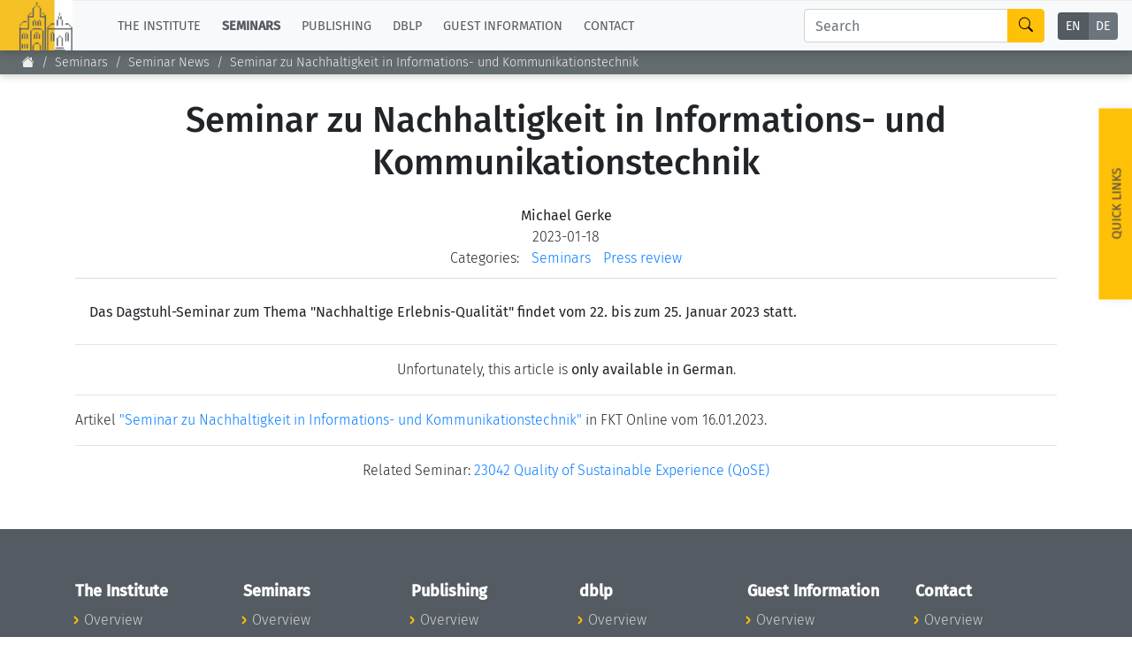

--- FILE ---
content_type: text/html;charset=UTF-8
request_url: https://www.dagstuhl.de/en/seminars/news/2023/seminar-zu-nachhaltigkeit-in-informations-und-kommunikationstechnik
body_size: 6222
content:
<!DOCTYPE html><html lang="en"><head><meta charset="UTF-8" /><title>Seminar zu Nachhaltigkeit in Informations- und Kommunikationstechnik</title><meta name="description" content="Seminar zu Nachhaltigkeit in Informations- und Kommunikationstechnik" /><meta name="keywords" content="Nachhaltigkeit" /><meta name="robots" content="index,follow" /><link rel="canonical" href="https://www.dagstuhl.de/en/institute/news/2023/seminar-zu-nachhaltigkeit-in-informations-und-kommunikationstechnik" /><link rel="alternate" hreflang="x-default" href="https://www.dagstuhl.de/institute/news/2023/seminar-zu-nachhaltigkeit-in-informations-und-kommunikationstechnik" /><link rel="alternate" hreflang="de" href="https://www.dagstuhl.de/de/institute/news/2023/seminar-zu-nachhaltigkeit-in-informations-und-kommunikationstechnik" /><script type="application/ld+json">{"@context":"http:\/\/schema.org\/","@type":"BreadcrumbList","itemListElement":[{"@type":"ListItem","position":1,"name":"Home","item":"https:\/\/www.dagstuhl.de\/"},{"@type":"ListItem","position":2,"name":"Seminars","item":"https:\/\/www.dagstuhl.de\/en\/seminars"},{"@type":"ListItem","position":3,"name":"Seminar News","item":"https:\/\/www.dagstuhl.de\/en\/seminars\/news"}]}</script><meta http-equiv="x-ua-compatible" content="ie=edge" /><meta name="viewport" content="width=device-width, initial-scale=1.0" /><meta name="copyright" content="Schloss Dagstuhl - Leibniz-Zentrum für Informatik GmbH, 66687 Wadern" /><meta name="author" content="Schloss Dagstuhl - Leibniz-Zentrum für Informatik GmbH, 66687 Wadern" /><meta name="revisit-after" content="10" /><meta name="DC.Description" content="Schloss Dagstuhl - Leibniz-Zentrum für Informatik GmbH (LZI), Wadern" /><meta name="DC.Subject" content="LZI,Schloss,Dagstuhl,Wadern,Informatik,Forschung" /><meta name="DC.Rights" content="Schloss Dagstuhl - Leibniz-Zentrum für Informatik GmbH, 66687 Wadern" /><meta name="DC.Creator" content="Schloss Dagstuhl - Leibniz-Zentrum für Informatik GmbH, 66687 Wadern" /><link rel="schema.dc" href="http://purl.org/metadata/dublin_core_elements" /><link rel="icon" href="/_Resources/Static/Packages/Dagstuhl.Site/Frontend/favicon.ico?v2" type="image/x-icon" /><link rel="stylesheet" href="https://www.dagstuhl.de/_Resources/Static/Packages/Dagstuhl.Site/Frontend/bootstrap/bootstrap.min.css?bust=8ed2d635" media="all" /><link rel="stylesheet" href="https://www.dagstuhl.de/_Resources/Static/Packages/Dagstuhl.Site/Frontend/slick/slick-1.8.1.min.css?bust=17de6d74" media="all" /><script src="https://www.dagstuhl.de/_Resources/Static/Packages/Dagstuhl.Site/Frontend/jquery/jquery-3.5.1.slim.min.js?bust=cf8d9821"></script><script defer src="https://www.dagstuhl.de/_Resources/Static/Packages/Dagstuhl.Site/Frontend/bootstrap/bootstrap.bundle.min.js?bust=0363cb58"></script><script defer src="https://www.dagstuhl.de/_Resources/Static/Packages/Dagstuhl.Site/Frontend/js/mark.min.js?bust=33fff94c"></script><script defer src="https://www.dagstuhl.de/_Resources/Static/Packages/Dagstuhl.Site/Frontend/js/cookie.min.js?bust=66615816"></script><script defer src="https://www.dagstuhl.de/_Resources/Static/Packages/Dagstuhl.Site/Frontend/slick/slick-1.8.1.min.js?bust=3b41b3bc"></script><link rel="stylesheet" href="https://www.dagstuhl.de/_Resources/Static/Packages/Dagstuhl.Site/Frontend/index.css?bust=60367462?h=60367462" /></head><body class><nav class="navbar main navbar-expand-lg navbar-light bg-light d-print-none" role="navigation"><a class="navbar-brand" href="/"><img class="lzi-logo" width="83" height="61" src="https://www.dagstuhl.de/_Resources/Static/Packages/Dagstuhl.Site/Frontend/images/LZI-Logo.jpg?bust=b988b355" alt="Schloss Dagstuhl - LZI - Logo" /></a><button class="navbar-toggler" type="button" data-toggle="collapse" data-target="#navbarSupportedContent" aria-controls="navbarSupportedContent" aria-expanded="false" aria-label="Toggle navigation"><span class="navbar-toggler-icon"></span></button><div class="collapse navbar-collapse" id="navbarSupportedContent"><ul class="navbar-nav mr-auto"><li class="nav-item dropdown normal"><a href="#" class="nav-link dropdown-toggle" role="button" data-toggle="dropdown" aria-haspopup="true" aria-expanded="false">The Institute</a><div class="dropdown-menu" aria-labelledby="navbarDropdown"><a href="/" class="dropdown-item link-node"><b>Overview</b></a><div class="dropdown-divider"></div><a href="/en/institute/news" class="dropdown-item link-node">News</a><a href="/en/institute/organization" class="dropdown-item link-node">Concept and Organization</a><a href="/en/institute/team" class="dropdown-item link-node">Team</a><a href="/en/institute/committees" class="dropdown-item link-node">Bodies and Boards</a><a href="/en/institute/funding-and-financing" class="dropdown-item link-node">Funding and Financing</a><a href="/en/institute/projects" class="dropdown-item link-node">Projects</a><a href="/en/institute/press" class="dropdown-item link-node">Press</a><a href="/en/institute/dagstuhls-impact" class="dropdown-item link-node">Dagstuhl's Impact</a><a href="/en/institute/jobs" class="dropdown-item link-node">Jobs</a><a href="/en/institute/gender-equality" class="dropdown-item link-node">Gender Equality</a><a href="/en/institute/ethics" class="dropdown-item link-node">Good Scientific Practice</a><a href="/en/institute/code-of-conduct" class="dropdown-item link-node">Code of Conduct</a></div></li><li class="nav-item dropdown active"><a href="#" class="nav-link dropdown-toggle" role="button" data-toggle="dropdown" aria-haspopup="true" aria-expanded="false">Seminars</a><div class="dropdown-menu" aria-labelledby="navbarDropdown"><a href="/en/seminars" class="dropdown-item link-node"><b>Overview</b></a><div class="dropdown-divider"></div><a href="/en/seminars/seminar-calendar" class="dropdown-item link-node">Seminar Calendar</a><a href="/en/seminars/news" class="dropdown-item link-node">Seminar News</a><a href="/en/seminars/team" class="dropdown-item link-node">Seminar Team</a><a href="/en/seminars/dagstuhl-seminars" class="dropdown-item link-node">Dagstuhl Seminars</a><a href="/en/seminars/dagstuhl-perspectives" class="dropdown-item link-node">Dagstuhl Perspectives</a><a href="/en/seminars/gi-dagstuhl-seminars" class="dropdown-item link-node">GI-Dagstuhl Seminars</a><a href="/en/seminars/summer-schools" class="dropdown-item link-node">Summer Schools</a><a href="/en/seminars/research-meetings" class="dropdown-item link-node">Research Meetings</a><a href="/en/seminars/research-guests" class="dropdown-item link-node">Research Guests</a><a href="/en/seminars/ethics" class="dropdown-item link-node">Good Scientific Practice</a></div></li><li class="nav-item dropdown normal"><a href="#" class="nav-link dropdown-toggle" role="button" data-toggle="dropdown" aria-haspopup="true" aria-expanded="false">Publishing</a><div class="dropdown-menu" aria-labelledby="navbarDropdown"><a href="/en/publishing" class="dropdown-item link-node"><b>Overview</b></a><div class="dropdown-divider"></div><a class="dropdown-item link-node" href="https://drops.dagstuhl.de">To the Publications</a><a href="/en/publishing/news" class="dropdown-item link-node">Publishing News</a><a href="/en/publishing/team" class="dropdown-item link-node">Publishing Team</a><a href="/en/publishing/series" class="dropdown-item link-node">All Series</a><a href="/en/publishing/series/details/LIPIcs" class="dropdown-item link-app">LIPIcs</a><a href="/en/publishing/series/details/OASIcs" class="dropdown-item link-app">OASIcs</a><a href="/en/publishing/series/details/LITES" class="dropdown-item link-app">LITES</a><a href="/en/publishing/series/details/TGDK" class="dropdown-item link-app">TGDK</a><a href="/en/publishing/series/details/DagRep" class="dropdown-item link-app">Dagstuhl Reports</a><a href="/en/publishing/open-access-policy" class="dropdown-item link-node">Open Access Policy</a><a href="/en/publishing/ethics" class="dropdown-item link-node">Publication Ethics</a><a href="/en/publishing/steering-committee" class="dropdown-item link-node">Publishing Steering Committee</a></div></li><li class="nav-item dropdown normal"><a href="#" class="nav-link dropdown-toggle" role="button" data-toggle="dropdown" aria-haspopup="true" aria-expanded="false">dblp</a><div class="dropdown-menu" aria-labelledby="navbarDropdown"><a href="/en/dblp" class="dropdown-item link-node"><b>Overview</b></a><div class="dropdown-divider"></div><a rel="noopener" target="_self" href="https://dblp.org/" class="dropdown-item link-external">To dblp.org</a><a href="/en/dblp/news" class="dropdown-item link-node">dblp News</a><a href="/en/dblp/team" class="dropdown-item link-node">dblp Team</a><a href="/en/dblp/steering-committee" class="dropdown-item link-node">dblp Steering Committee</a><a href="/en/dblp/ethics" class="dropdown-item link-node">dblp Ethics</a><a href="/en/dblp/donate" class="dropdown-item link-node">Donate to dblp</a></div></li><li class="nav-item dropdown normal"><a href="#" class="nav-link dropdown-toggle" role="button" data-toggle="dropdown" aria-haspopup="true" aria-expanded="false">Guest Information</a><div class="dropdown-menu" aria-labelledby="navbarDropdown"><a href="/en/guests" class="dropdown-item link-node"><b>Overview</b></a><div class="dropdown-divider"></div><a href="/en/guests/planning-your-visit" class="dropdown-item link-node">Planning your visit</a><a href="/en/guests/how-to-get-to-schloss-dagstuhl" class="dropdown-item link-node">How to get to Schloss Dagstuhl</a><a href="/en/guests/infection-prevention-measures" class="dropdown-item link-node">Infection prevention measures</a><a href="/en/guests/expenses" class="dropdown-item link-node">Expenses</a><a href="/en/guests/childcare" class="dropdown-item link-node">Childcare</a><a href="/en/guests/library" class="dropdown-item link-node">Library</a><a href="/en/guests/art" class="dropdown-item link-node">Art</a><a href="/en/guests/history" class="dropdown-item link-node">History</a></div></li><li class="nav-item normal"><a href="/en/contact" class="nav-link link-node">Contact</a></li></ul><div class="navbar-search form-inline my-2 my-lg-0"><div class="input-group"><input class="nav-search form-control sm-2" type="search" name="search" placeholder="Search" aria-label="Search" maxlength="1024" /><div class="input-group-append"><button class="btn btn-outline-success" type="submit" aria-label="Search"><i class="bi bi-search" style="color: #000"></i></button></div></div></div><div class="language-menu"><div class="btn-group btn-group-toggle" data-toggle="buttons"><label class="btn-language btn btn-sm btn-secondary active"><a href="/institute/press/en/seminars/news/2023/seminar-zu-nachhaltigkeit-in-informations-und-kommunikationstechnik">EN</a><input type="radio" name="lang" checked="checked" /></label><label class="btn-language btn btn-sm btn-secondary "><a href="/institute/press/de/seminars/news/2023/seminar-zu-nachhaltigkeit-in-informations-und-kommunikationstechnik">DE</a><input type="radio" name="lang" /></label></div></div></div></nav><span class="__no-index-start"></span><nav aria-label="breadcrumb" class="breadcrumb-nav d-print-none"><ol class="breadcrumb"><li class="normal breadcrumb-item"><a href="/"><i class="bi bi-house-fill"></i></a></li><li class="active breadcrumb-item"><a href="/en/seminars">Seminars</a></li><li class="current breadcrumb-item"><a href="/en/seminars/news">Seminar News</a></li></ol><div class="breadcrumb-margin"></div></nav><div id="_top-of-page">TOP</div><div class="search-overlay d-print-none"><button type="button" class="close" aria-label="Close"><span aria-hidden="true">&times;</span></button><form class="search-expanded form-inline mt-3" method="post" action="/en/search-results"><h5 style="text-align: center;width: 100%; margin-top: 2em;">Search the Dagstuhl Website</h5><div class="input-group"><input style="position: fixed; top: -100px; left: 0;" name="start-date" value="2022-12-14" maxlength="10" aria-label="Do not touch" /><input style="position: fixed; top: -100px; left: 0;" name="end-date" value maxlength="10" aria-label="Do not touch" /><input class="expanded-search form-control sm-2" type="search" name="search" placeholder="Please enter your search term" autocomplete="off" aria-label="Search" maxlength="1024" /><div class="input-group-append"><button class="btn btn-outline-success" type="submit" aria-label="Submit Search Form"><i class="bi bi-search" style="color: #000"></i></button></div></div><div class="mt-2 add-seminars">Looking for information on the websites of the individual seminars? - Then please: <div class="form-check" style><input class="form-check-input" type="checkbox" name="include-seminars" id="include-seminars" /><label class="form-check-label" for="include-seminars"><b>Extend the search scope to include our seminar program</b></label></div></div></form><div style="text-align: center; color: #fff; margin-top: 3em"><b>Not found what you are looking for? - Some of our services have separate websites, each with its own search option. Please check the following list:</b></div><div class="row" style="margin-top: 3em"><div class="card col-sm-10 offset-1 dagstuhl-services-header"><div class="card-body"><img style="position: absolute; top: 0; left: 0; height: 100%;" src="https://www.dagstuhl.de/_Resources/Static/Packages/Dagstuhl.Site/Frontend/images/LZI-Logo.jpg?bust=b988b355" alt="Schloss Dagstuhl - LZI - Logo" /><h5><span>Schloss</span> Dagstuhl Services</h5></div></div></div><div class="row dagstuhl-services"><div class="card offset-1"><div class="card-body"><h5 class="card-title">Seminars</h5><h6 class="card-subtitle mb-2 mt-2 text-muted">Within this website:</h6><ul><li>see <a href="/en/seminars">Seminars and Events</a></li><li>and <a href="/en/guests">Guest Information</a></li></ul><h6 class="card-subtitle mb-2 mt-3 text-muted">External resources:</h6><ul><li><a href="https://door.dagstuhl.de/">DOOR</a> (for registering your stay at Dagstuhl)</li><li><a href="https://www.dagstuhl.de/dosa">DOSA</a> (for proposing future Dagstuhl Seminars or Dagstuhl Perspectives Workshops)</li></ul></div></div><div class="card"><div class="card-body"><h5 class="card-title">Publishing</h5><h6 class="card-subtitle mb-2 mt-2 text-muted">Within this website:</h6><ul><li>see <a href="/en/publishing">About Publishing</a> and sub-pages thereof</li></ul><h6 class="card-subtitle mb-2 mt-3 text-muted">External resources:</h6><ul class="card-text"><li><a href="https://drops.dagstuhl.de">DROPS</a> (the Dagstuhl publication server)</li><li>the <a class="link" href="https://ojs.dagstuhl.de">LITES</a> journal website</li><li>the <a href="https://submission.dagstuhl.de">Dagstuhl Submission Server</a> (handles LIPIcs/OASIcs/DARTS submissions)</li></ul></div></div><div class="card"><div class="card-body"><h5 class="card-title">dblp</h5><h6 class="card-subtitle mb-2 mt-2 text-muted">Within this website:</h6><ul><li>see <a href="/en/dblp">About dblp</a> and sub-pages thereof</li></ul><h6 class="card-subtitle mb-2 mt-3 text-muted">External resources:</h6><ul class="card-text"><li>the <a href="https://dblp.org">dblp</a> Computer Science Bibliography</li></ul></div></div></div><br /><br /><button type="button" class="close" aria-label="Close"><span aria-hidden="true">&times;</span></button></div><span class="__no-index-end"></span><span class="__no-index-start"></span><div class="quick-links-overlay -hidden"></div><div class="quick-links aside -hidden d-print-none"><div class="list-container"><div class="role-details empty" style="text-align: center; margin-top: 2em">Please select your role <br /> to obtain appropriate quick-links.</div><div style="padding: 20px;"><select class="form-select role-select" aria-label="Select Your Role"><option selected value="empty">I am...</option><option value="orga-seminar">Organizer of a Dagstuhl Seminar</option><option value="participant-seminar">Participant of a Seminar/Event</option><option value="proposer-seminar">Proposer of a Seminar/Event</option><option value="editor-lipics-oasics">Editor of a LIPIcs/OASIcs volume</option><option value="author-lipics-oasics">Author of a LIPIcs/OASIcs paper</option><option value="looking-for-article">looking for an Article/Report</option><option value="dblp-user">a dblp User</option><option value="journalist">a Journalist</option><option value="interested-citizen">an Interested Citizen</option></select></div><div class="role-details orga-seminar -hidden"><ul class="list"><li><a href="/en/seminars/dagstuhl-seminars/infos-for-organizers">Infos for Organizers</a></li><li><a href="/en/guests/planning-your-visit">Planning your visit</a></li><li><a href="/en/guests/how-to-get-to-schloss-dagstuhl">How to get to Schloss Dagstuhl</a></li><li><a href="/en/guests/sars-cov2-prevention-measures">SARS-CoV2 prevention measures</a></li></ul></div><div class="role-details participant-seminar -hidden"><ul class="list"><li><a href="https://door.dagstuhl.de">DOOR (for registering your stay)</a></li><li><a href="/en/guests/planning-your-visit">Planning your visit</a></li><li><a href="/en/guests/how-to-get-to-schloss-dagstuhl">How to get to Schloss Dagstuhl</a></li><li><a href="/en/guests/sars-cov2-prevention-measures">SARS-CoV2 prevention measures</a></li><li><a href="/en/guests/library">Library</a></li><li><a href="/en/guests/expenses">Expenses</a></li></ul></div><div class="role-details proposer-seminar -hidden"><ul class="list"><li><a href="/en/seminars">Overview of our Seminar/Event Types</a></li><li><a href="/en/seminars/dagstuhl-seminars/composition-of-a-proposal">Composition of a Dagstuhl Seminar Proposal</a></li><li><a href="/en/seminars/dagstuhl-seminars/infos-for-organizers">Infos for Organizers</a></li><li><a href="https://dosa.dagstuhl.de">DOSA (Submission of Proposals)</a></li></ul></div><div class="role-details editor-lipics-oasics -hidden"><ul class="list"><li><a href="https://submission.dagstuhl.de/series/details/LIPIcs#editor">General Publication Workflow (LIPIcs)</a></li><li><a href="https://submission.dagstuhl.de/series/details/LIPIcs#editor">General Publication Workflow (OASIcs)</a></li><li><a href="https://submission.dagstuhl.de">Dagstuhl Submission Server</a></li><li><a href="https://drops.dagstuhl.de/opus/institut_lipics.php">LIPIcs Webportal</a></li><li><a href="https://drops.dagstuhl.de/opus/institut_oasics.php">OASIcs Webportal</a></li></ul></div><div class="role-details author-lipics-oasics -hidden"><div class="m-2">As a LIPIcs/OASIcs author, you will be invited by e-mail to register at the Dagstuhl Submission Server. The server will guide you through the publication workflow. Preliminary information can be found here:</div><ul class="list"><li><a href="https://submission.dagstuhl.de/series/details/LIPIcs#author">Instructions for LIPIcs authors</a></li><li><a href="https://submission.dagstuhl.de/series/details/OASIcs#author">Instructions for OASIcs authors</a></li><li><a href="https://submission.dagstuhl.de">Dagstuhl Submission Server</a></li></ul></div><div class="role-details looking-for-article -hidden"><ul class="list"><li><a href="https://dblp.org">For bibliographic metadata:<br /> Search dblp</a></li><li><a href="https://drops.dagstuhl.de">For Documents published by Dagstuhl:<br /> Visit DROPS, the Dagstuhl Publication Server</a></li></ul></div><div class="role-details dblp-user -hidden"><ul class="list"><li><a href="https://dblp.org">Search dblp</a></li><li><a href="https://dblp.org/faq/index.html">dblp - FAQ</a></li></ul></div><div class="role-details journalist -hidden"><ul class="list"><li><a href="/en/institute/press/press-releases">Press Releases</a></li><li><a href="/en">About the Institute (Overview)</a></li><li><a href="/en/institute/organization">Concept and Organization</a></li><li><a href="/en/guests">Overview of the Seminar Center</a></li><li><a href="/en/guests/history">History of the Buildings</a></li></ul></div><div class="role-details interested-citizen -hidden"><ul class="list"><li><a href="/en">About the Institute (Overview)</a></li><li><a href="/en/institute/organization">Concept and Organization</a></li><li><a href="/en/guests">Overview of the Seminar Center</a></li><li><a href="/de/seminars/seminar-calendar">The current seminar program</a></li><li><a href="/en/guests/history">History of the Buildings</a></li><li><a href="/en/guests/library">Library</a></li></ul></div></div><a href="#" class="quick-links-handle">Quick Links<span class="down"><br /><i class="bi bi-chevron-compact-down"></i></span><span class="up"><br /><i class="bi bi-chevron-compact-up"></i></span></a></div><span class="__no-index-end"></span><main class="main"><div class="static-content"><div class="neos-contentcollection"><h1 class=" headline">Seminar News</h1></div></div><div>
        
                

<style>
    .static-content {
        display: none;
    }
</style>

<article class="blog-article container">

    
    <header class="blog-article__header">

        

        <h1 class="blog-article__headline">Seminar zu Nachhaltigkeit in Informations- und Kommunikationstechnik</h1>

        <!-- _HEADLESS_REPLACE_START -->
        <small class="blog-article__author">Michael Gerke</small>
        <time class="blog-article__publication-date">2023-01-18</time>


        <span class="blog-article__categories">
            <span class="blog-article__categories-label">Categories:</span>
            
                <span class="blog-article__categories-item">
                    <a href="/en/institute/news?category=Seminars" rel="tag" title="Seminars">Seminars</a>
                </span>
            
                <span class="blog-article__categories-item">
                    <a href="/en/institute/news?category=Press review" rel="tag" title="Press review">Press review</a>
                </span>
            
        </span>

        <!-- _HEADLESS_REPLACE_END -->
    </header>

    <div class="blog-article__content neos-contentcollection">

        

        
                
                    <div class="summary">Das Dagstuhl-Seminar zum Thema &quot;Nachhaltige Erlebnis-Qualität&quot; findet vom 22. bis zum 25. Januar 2023 statt.</div>

                    <hr />
                
                <div class="text-center">Unfortunately, this article is <b>only available in German</b>.</div><hr/><p>Artikel <a href="https://www.fkt-online.de/news/newsdetail/seminar-zu-nachhaltigkeit-in-informations-und-kommunikationstechnik">&quot;Seminar zu Nachhaltigkeit in Informations- und Kommunikationstechnik&quot;</a> in FKT Online vom 16.01.2023.</p>
            

    </div>

    
        <hr />
        <div style="text-align: center">
            Related Seminar: <a href="/en/seminars/seminar-calendar/seminar-details/23042">23042 Quality of Sustainable Experience (QoSE)</a>
        </div>
        <br/>
        <br/>
    

    

</article>

<div class="_page-metadata">
    <div id="_page-title"></div>
    <div id="_breadcrumb" data-remove="">Seminar zu Nachhaltigkeit in Informations- und Kommunikationstechnik</div>
</div>


            
    
</div></main><span class="__no-index-start"></span><a class="scroll-up-button -invisible" aria-label="Go to Top" href="#_top-of-page"><i class="bi bi-arrow-up-circle"></i></a><footer class="page-footer dark d-print-none"><div></div><div class="container"><div class="row expanded-menu"><div class="col-sm-2"><h5><a href="/" class="dark link-node"><b style="color: #fff;">The Institute</b></a></h5><ul><li><a href="/" class="link-node">Overview</a></li><li><a href="/en/institute/news" class="link-node">News</a></li><li><a href="/en/institute/organization" class="link-node">Concept and Organization</a></li><li><a href="/en/institute/team" class="link-node">Team</a></li><li><a href="/en/institute/committees" class="link-node">Bodies and Boards</a></li><li><a href="/en/institute/funding-and-financing" class="link-node">Funding and Financing</a></li><li><a href="/en/institute/projects" class="link-node">Projects</a></li><li><a href="/en/institute/press" class="link-node">Press</a></li><li><a href="/en/institute/dagstuhls-impact" class="link-node">Dagstuhl's Impact</a></li><li><a href="/en/institute/jobs" class="link-node">Jobs</a></li><li><a href="/en/institute/gender-equality" class="link-node">Gender Equality</a></li><li><a href="/en/institute/ethics" class="link-node">Good Scientific Practice</a></li><li><a href="/en/institute/code-of-conduct" class="link-node">Code of Conduct</a></li></ul></div><div class="col-sm-2"><h5><a href="/en/seminars" class="dark link-node"><b style="color: #fff;">Seminars</b></a></h5><ul><li><a href="/en/seminars" class="link-node">Overview</a></li><li><a href="/en/seminars/seminar-calendar" class="link-node">Seminar Calendar</a></li><li><a href="/en/seminars/news" class="link-node">Seminar News</a></li><li><a href="/en/seminars/team" class="link-node">Seminar Team</a></li><li><a href="/en/seminars/dagstuhl-seminars" class="link-node">Dagstuhl Seminars</a></li><li><a href="/en/seminars/dagstuhl-perspectives" class="link-node">Dagstuhl Perspectives</a></li><li><a href="/en/seminars/gi-dagstuhl-seminars" class="link-node">GI-Dagstuhl Seminars</a></li><li><a href="/en/seminars/summer-schools" class="link-node">Summer Schools</a></li><li><a href="/en/seminars/research-meetings" class="link-node">Research Meetings</a></li><li><a href="/en/seminars/research-guests" class="link-node">Research Guests</a></li><li><a href="/en/seminars/ethics" class="link-node">Good Scientific Practice</a></li></ul></div><div class="col-sm-2"><h5><a href="/en/publishing" class="dark link-node"><b style="color: #fff;">Publishing</b></a></h5><ul><li><a href="/en/publishing" class="link-node">Overview</a></li><li><a rel="noopener" target="_self" href="https://drops.dagstuhl.de/" class="link-external">To the Publications</a></li><li><a href="/en/publishing/news" class="link-node">Publishing News</a></li><li><a href="/en/publishing/team" class="link-node">Publishing Team</a></li><li><a href="/en/publishing/series" class="link-node">All Series</a></li><li><a href="/en/publishing/series/details/LIPIcs" class="link-app">LIPIcs</a></li><li><a href="/en/publishing/series/details/OASIcs" class="link-app">OASIcs</a></li><li><a href="/en/publishing/series/details/LITES" class="link-app">LITES</a></li><li><a href="/en/publishing/series/details/TGDK" class="link-app">TGDK</a></li><li><a href="/en/publishing/series/details/DagRep" class="link-app">Dagstuhl Reports</a></li><li><a href="/en/publishing/open-access-policy" class="link-node">Open Access Policy</a></li><li><a href="/en/publishing/ethics" class="link-node">Publication Ethics</a></li><li><a href="/en/publishing/steering-committee" class="link-node">Publishing Steering Committee</a></li></ul></div><div class="col-sm-2"><h5><a href="/en/dblp" class="dark link-node"><b style="color: #fff;">dblp</b></a></h5><ul><li><a href="/en/dblp" class="link-node">Overview</a></li><li><a rel="noopener" target="_self" href="https://dblp.org/" class="link-external">To dblp.org</a></li><li><a href="/en/dblp/news" class="link-node">dblp News</a></li><li><a href="/en/dblp/team" class="link-node">dblp Team</a></li><li><a href="/en/dblp/steering-committee" class="link-node">dblp Steering Committee</a></li><li><a href="/en/dblp/ethics" class="link-node">dblp Ethics</a></li><li><a href="/en/dblp/donate" class="link-node">Donate to dblp</a></li></ul></div><div class="col-sm-2"><h5><a href="/en/guests" class="dark link-node"><b style="color: #fff;">Guest Information</b></a></h5><ul><li><a href="/en/guests" class="link-node">Overview</a></li><li><a href="/en/guests/planning-your-visit" class="link-node">Planning your visit</a></li><li><a href="/en/guests/how-to-get-to-schloss-dagstuhl" class="link-node">How to get to Schloss Dagstuhl</a></li><li><a href="/en/guests/infection-prevention-measures" class="link-node">Infection prevention measures</a></li><li><a href="/en/guests/expenses" class="link-node">Expenses</a></li><li><a href="/en/guests/childcare" class="link-node">Childcare</a></li><li><a href="/en/guests/library" class="link-node">Library</a></li><li><a href="/en/guests/art" class="link-node">Art</a></li><li><a href="/en/guests/history" class="link-node">History</a></li></ul></div><div class="col-sm-2"><h5><a href="/en/contact" class="dark link-node"><b style="color: #fff;">Contact</b></a></h5><ul><li><a href="/en/contact" class="link-node">Overview</a></li></ul></div></div></div></footer><div class="copyright"><div>&copy; 2025 Schloss Dagstuhl – Leibniz-Zentrum für Informatik GmbH</div><a href="/en/imprint" class="link-node">Imprint</a><a href="/en/contact" class="link-node">Contact</a><a href="/en/accessibility" class="link-node">Accessibility</a><a href="/en/privacy" class="link-node">Privacy</a></div><div class="-hidden leibniz-footer-logo"><a href="https://www.leibniz-gemeinschaft.de/"><img src="https://www.dagstuhl.de/_Resources/Static/Packages/Dagstuhl.Site/Frontend/images/Leibniz_Logo_EN_negative_100px.png?bust=62b96063" alt="Leibniz Logo" /></a></div><span class="__no-index-end"></span><script data-neos-node="/sites/site/node-294w1wxg5rmkr/node-yo71grwu7ysuo@live;language=en" src="https://www.dagstuhl.de/_Resources/Static/Packages/Neos.Neos/JavaScript/LastVisitedNode.js?bust=775acd7b" async></script><script src="https://www.dagstuhl.de/_Resources/Static/Packages/Dagstuhl.Site/Frontend/index.js?bust=bab8b341?h=bab8b341"></script></body></html>